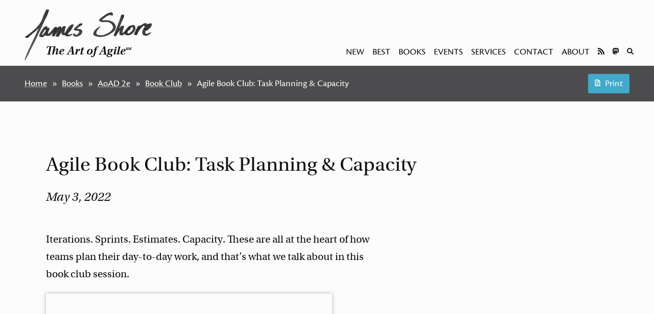

--- FILE ---
content_type: text/html; charset=utf-8
request_url: https://www.jamesshore.com/v2/books/aoad2/book_club/task_planning_and_capacity
body_size: 8895
content:
<!DOCTYPE html><html lang="en"><!-- master template--><head><title>James Shore: Agile Book Club: Task Planning &amp; Capacity</title><meta charset="UTF-8"><meta name="viewport" content="width=device-width, initial-scale=1"><link rel="stylesheet" href="/css/main.css?2023-05-02-a" type="text/css" media="all"><link rel="stylesheet" href="/css/print.css?2023-03-10-a" type="text/css" media="print"><script async src="/js/prism.js?2023-03-31-a"></script><link rel="stylesheet" href="https://use.typekit.net/pab8xeq.css"><link rel="alternate" type="application/rss+xml" title="James Shore" href="/v2/feed"></head><body><header class="banner"><a class="banner__title" href="/"><hgroup><h1><img class="light-mode" src="/images/site/title-696x290.png" width="696" height="290" srcset="/images/site/title-696x290.png 696w, /images/site/title-500x208.png 500w, /images/site/title-250x104.png 250w" sizes="250px" alt="James Shore"><img class="dark-mode" src="/images/site/title-dark-696x290.png" width="696" height="290" srcset="/images/site/title-dark-696x290.png 696w, /images/site/title-dark-500x208.png 500w, /images/site/title-dark-250x104.png 250w" sizes="250px" alt="James Shore"></h1><h2 class="banner__subtitle">The Art of Agile<sup>SM</sup></h2></hgroup></a><nav class="banner__nav"><ol><li><a href="/v2/new">New</a></li><li><a href="/v2/best">Best</a></li><li><a href="/v2/books">Books</a></li><li><a href="/v2/calendar">Events</a></li><li><a href="/v2/services">Services</a></li><li><a href="/v2/services/contact">Contact</a></li><li><a href="/v2/services/biography">About</a></li><li class="banner__nav__icons"><ul><li><a href="/v2/site/subscribe"><svg class="text" xmlns="http://www.w3.org/2000/svg" viewBox="0 0 437.29932 437.29932" fill="currentColor"><title>Subscribe to Updates</title><path d="m 24.57802,0.03623566 c -6.637,-0.3457 -12.445,1.78310004 -17.2849997,6.34640004 C 2.4530203,10.945936 2.0311025e-5,16.691436 2.0311025e-5,23.398236 l 0,31.1943 c 0,12.3763 9.500999988975,22.6015 21.876999688975,23.3622 181.426,10.9242 326.544,156.041604 337.468,337.467604 0.761,12.3762 11.051,22.0142 23.496,21.8763 l 31.061,0 c 6.706,0 12.452,-2.452 17.015,-7.2918 4.563,-4.7707 6.692,-10.7139 6.346,-17.4207 -12.376,-222.2192 -190.397,-400.173704 -412.685,-412.54990434 z m 0.675,137.33610434 c -6.776,-0.5525 -12.847,1.4449 -17.8249997,6.0768 -4.978,4.6325 -7.427999988975,10.4404 -7.427999988975,17.2852 l 0,31.1952 c 0,12.0998 9.101999988975,22.1204 21.201999688975,23.2264 106.339,10.0257 191.051,94.6022 201.076,200.9411 1.107,12.0995 11.128,21.337 23.227,21.337 l 31.195,0 c 6.845,0 12.653,-2.5845 17.285,-7.5626 4.563,-4.9784 6.63,-11.0495 6.077,-17.8251 -12.169,-146.0949 -128.645,-262.5052 -274.809,-274.674 z m 38.757,171.7725 A 64.093729,64.093729 0 0 0 2.0311025e-5,373.28934 64.093729,64.093729 0 0 0 64.01002,437.43404 a 64.093729,64.093729 0 0 0 64.145,-64.1447 64.093729,64.093729 0 0 0 -64.145,-64.1445 z"></path></svg></a></li><li><a href="https://mastodon.online/@jamesshore" rel="me"><svg class="text" xmlns="http://www.w3.org/2000/svg" viewBox="0 0 74 79" fill="currentColor"><title>Mastodon</title><path d="M73.7014 17.4323C72.5616 9.05152 65.1774 2.4469 56.424 1.1671C54.9472 0.950843 49.3518 0.163818 36.3901 0.163818H36.2933C23.3281 0.163818 20.5465 0.950843 19.0697 1.1671C10.56 2.41145 2.78877 8.34604 0.903306 16.826C-0.00357854 21.0022 -0.100361 25.6322 0.068112 29.8793C0.308275 35.9699 0.354874 42.0498 0.91406 48.1156C1.30064 52.1448 1.97502 56.1419 2.93215 60.0769C4.72441 67.3445 11.9795 73.3925 19.0876 75.86C26.6979 78.4332 34.8821 78.8603 42.724 77.0937C43.5866 76.8952 44.4398 76.6647 45.2833 76.4024C47.1867 75.8033 49.4199 75.1332 51.0616 73.9562C51.0841 73.9397 51.1026 73.9184 51.1156 73.8938C51.1286 73.8693 51.1359 73.8421 51.1368 73.8144V67.9366C51.1364 67.9107 51.1302 67.8852 51.1186 67.862C51.1069 67.8388 51.0902 67.8184 51.0695 67.8025C51.0489 67.7865 51.0249 67.7753 50.9994 67.7696C50.9738 67.764 50.9473 67.7641 50.9218 67.7699C45.8976 68.9569 40.7491 69.5519 35.5836 69.5425C26.694 69.5425 24.3031 65.3699 23.6184 63.6327C23.0681 62.1314 22.7186 60.5654 22.5789 58.9744C22.5775 58.9477 22.5825 58.921 22.5934 58.8965C22.6043 58.8721 22.621 58.8505 22.6419 58.8336C22.6629 58.8167 22.6876 58.8049 22.714 58.7992C22.7404 58.7934 22.7678 58.794 22.794 58.8007C27.7345 59.9796 32.799 60.5746 37.8813 60.5733C39.1036 60.5733 40.3223 60.5733 41.5447 60.5414C46.6562 60.3996 52.0437 60.1408 57.0728 59.1694C57.1983 59.1446 57.3237 59.1233 57.4313 59.0914C65.3638 57.5847 72.9128 52.8555 73.6799 40.8799C73.7086 40.4084 73.7803 35.9415 73.7803 35.4523C73.7839 33.7896 74.3216 23.6576 73.7014 17.4323ZM61.4925 47.3144H53.1514V27.107C53.1514 22.8528 51.3591 20.6832 47.7136 20.6832C43.7061 20.6832 41.6988 23.2499 41.6988 28.3194V39.3803H33.4078V28.3194C33.4078 23.2499 31.3969 20.6832 27.3894 20.6832C23.7654 20.6832 21.9552 22.8528 21.9516 27.107V47.3144H13.6176V26.4937C13.6176 22.2395 14.7157 18.8598 16.9118 16.3545C19.1772 13.8552 22.1488 12.5719 25.8373 12.5719C30.1064 12.5719 33.3325 14.1955 35.4832 17.4394L37.5587 20.8853L39.6377 17.4394C41.7884 14.1955 45.0145 12.5719 49.2765 12.5719C52.9614 12.5719 55.9329 13.8552 58.2055 16.3545C60.4017 18.8574 61.4997 22.2371 61.4997 26.4937L61.4925 47.3144Z"></path></svg></a></li><li><a href="/v2/search"><svg class="text" xmlns="http://www.w3.org/2000/svg" viewBox="1.5 1.5 97 96.7" fill="currentColor"><title>Search</title><path d="M73.37,62.76A39,39,0,1,0,62.76,73.37L85.2,95.8A7.5,7.5,0,0,0,95.8,85.2ZM41,65A24,24,0,1,1,65,41,24,24,0,0,1,41,65Z"></path></svg></a></li></ul></li></ol></nav></header><!-- unrestricted template--><nav class="breadcrumbs"><div class="breadcrumbs__text"><ol><li><a href="/">Home</a></li><li><a href="/v2/books">Books</a></li><li><a href="/v2/books/aoad2">AoAD 2e</a></li><li><a href="/v2/books/aoad2/book_club">Book Club</a></li><li>Agile Book Club: Task Planning &amp; Capacity</li></ol></div><div class="button" onclick="window.print()"><svg class="text" xmlns="http://www.w3.org/2000/svg" viewBox="10 1.3 80 97.5" fill="currentColor"><path d="M83,98a6,6,0,0,0,6-6V29.47a6,6,0,0,0-1.76-4.24L65.77,3.76A6,6,0,0,0,61.53,2H17a6,6,0,0,0-6,6V92a6,6,0,0,0,6,6ZM23,14H54.5V30.5a6,6,0,0,0,6,6H77V86H23ZM69.5,71A4.5,4.5,0,0,1,65,75.5H35a4.5,4.5,0,0,1,0-9H65A4.5,4.5,0,0,1,69.5,71Zm-39-39A4.5,4.5,0,0,1,35,27.5h7.5a4.5,4.5,0,0,1,0,9H35A4.5,4.5,0,0,1,30.5,32Zm39,19.5A4.5,4.5,0,0,1,65,56H35a4.5,4.5,0,0,1,0-9H65A4.5,4.5,0,0,1,69.5,51.5Z"></path></svg><span class="breadcrumbs__print-text">Print</span></div></nav><main><!-- blog entry mixin--><article class="story"><header><h2 class="story__title">Agile Book Club: Task Planning &amp; Capacity</h2><h3 class="story__date">May 3, 2022</h3></header><div class="story__body"><p>Iterations. Sprints. Estimates. Capacity. These are all at the heart of how teams plan their day-to-day work, and that’s what we talk about in this book club session.</p>

<iframe class="framed" width="560" height="315" src="https://www.youtube.com/embed/cFjN3N0M7QU" frameborder="0" allow="accelerometer; autoplay; encrypted-media; gyroscope; picture-in-picture" allowfullscreen></iframe>

<p>Reading:
	<br/>📖 <a href="/v2/books/aoad2/task_planning">Task Planning</a>
	<br/>📖 <a href="/v2/books/aoad2/capacity">Capacity</a>
	<br/>📖 <a href="/v2/books/aoad2/slack">Slack</a>
	<br/>📖 <a href="/v2/books/aoad2/done_done">“Done Done”</a>
</p>

<p>🎙 Discussion prompts:</p>

<ul>
	<li><p>There are two main approaches to task planning on Agile teams: time boxes (Sprints and iterations) and continuous flow (also known as Kanban). What tradeoffs do you see between the two?</p></li>

	<li><p>What role do you think estimation should play in task planning?</p></li>

	<li><p>How can teams improve their capacity?</p></li>

	<li><p>Slack and capacity form a “clever little feedback loop” which uses teams’ weaknesses to make them stronger. What are some ways teams can use their slack to improve their capability?</p></li>
</ul>

<h3>About the Book Club</h3>

<p>From October 2021 to August 2022, I hosted a call-in talk show based on the second edition of The Art of Agile Development. The series used the book as a jumping-off point for wide-ranging discussions about Agile ideas and practices, and had a star-studded guest list.</p>

<p>For an archive of past sessions, visit <a href="/v2/books/aoad2/book_club">the book club index</a>. For more about the book, visit the <a href="/v2/books/aoad2">Art of Agile Development home page</a>.</p>
</div></article><div class="story story__body live-footer"><p class="aside">If you liked this entry, check out <a href="/v2/best">my best writing and presentations</a>, and consider <a href="/v2/site/subscribe">subscribing to updates</a> by email or RSS.</p></div></main><footer class="footer"><p>Copyright 2002-2026 Titanium I.T. LLC | Phone: +1-503-267-5490 | Email: <a href="mailto:jshore@jamesshore.com">jshore@jamesshore.com</a></p><p class="footer__links"><a href="/v2/site/colophon">Colophon</a> | <a href="/v2/site/sharing">Sharing</a></p></footer></body></html>